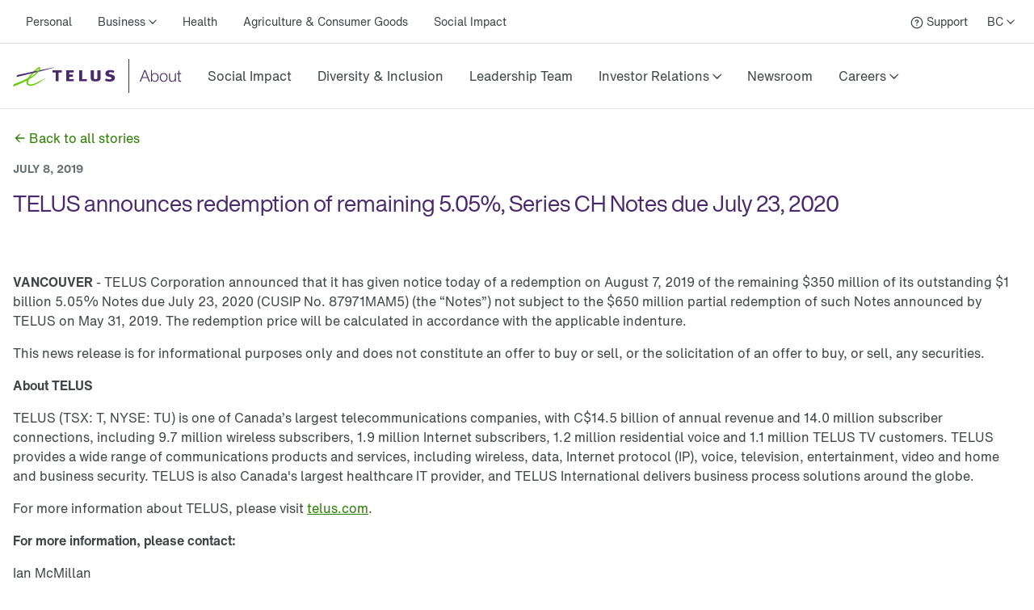

--- FILE ---
content_type: application/javascript; charset=UTF-8
request_url: https://cdn.telus.digital/sb2/_next/static/chunks/pages/telus/about/news-and-events/media-releases/%5B...slug%5D-51ea6d4bf6deefd1.js
body_size: 6
content:
(self.webpackChunk_N_E=self.webpackChunk_N_E||[]).push([[493],{87851:function(n,u,e){(window.__NEXT_P=window.__NEXT_P||[]).push(["/telus/about/news-and-events/media-releases/[...slug]",function(){return e(30091)}])},30091:function(n,u,e){"use strict";e.r(u),e.d(u,{__N_SSP:function(){return _}}),e(64125);var t=e(48889),_=!0;u.default=t.Z}},function(n){n.O(0,[2158,8299,3724,4861,8889,2888,9774,179],function(){return n(n.s=87851)}),_N_E=n.O()}]);
//# sourceMappingURL=[...slug]-51ea6d4bf6deefd1.js.map

--- FILE ---
content_type: image/svg+xml
request_url: https://images.ctfassets.net/fikanzmkdlqn/aWnuQccSzKQoyyES8oCoK/27d2784f1adcc2bf44deb2933699479e/About_TELUS_logo.svg
body_size: 3517
content:
<?xml version="1.0" encoding="UTF-8"?>
<svg width="209px" height="42px" viewBox="0 0 209 42" version="1.1" xmlns="http://www.w3.org/2000/svg" xmlns:xlink="http://www.w3.org/1999/xlink">
    <!-- Generator: Sketch 49.3 (51167) - http://www.bohemiancoding.com/sketch -->
    <title>About_TELUS_logo</title>
    <desc>Created with Sketch.</desc>
    <defs></defs>
    <g id="Page-1" stroke="none" stroke-width="1" fill="none" fill-rule="evenodd">
        <g id="Mobile" transform="translate(-377.000000, -121.000000)" fill-rule="nonzero">
            <g id="About_TELUS_logo" transform="translate(377.000000, 121.000000)">
                <g id="logo_telus-grey-copy-6" transform="translate(0.000000, 9.000000)">
                    <g id="Telus-Logo-Copy">
                        <g id="Group">
                            <polyline id="Shape" fill="#4B286D" points="75.2 7.8 75.2 5.1 66 5.1 66 18.6 75.2 18.6 75.2 15.9 69.7 15.9 69.7 12.9 74.3 12.9 74.3 10.3 69.7 10.3 69.7 7.8 75.2 7.8"></polyline>
                            <polyline id="Shape-2" fill="#4B286D" points="91.6 16 85.8 16 85.8 5.1 82 5.1 82 18.6 91.6 18.6 91.6 16"></polyline>
                            <path d="M122.1,10.3 C119.5,9.7 118.6,9.6 118.6,8.6 C118.6,7.6 119.9,7.3 120.6,7.3 C121.992422,7.32183642 123.361116,7.66401002 124.6,8.3 L125.6,5.8 C124.014243,5.02550855 122.264017,4.64800883 120.5,4.7 C117,4.7 114.6,6.1 114.5,9 C114.4,11.6 116.5,12.5 118.4,12.9 C120.3,13.3 122.1,13.6 122.1,14.7 C122.1,15.8 121.2,16.2 119.5,16.2 C117.910293,16.1318652 116.348555,15.7584063 114.9,15.1 L114,17.8 C115.672145,18.5398739 117.472236,18.9474418 119.3,19 C121.8,19 123.6,18.6 125,17.3 C125.80406,16.5132334 126.239653,15.4242519 126.2,14.3 C126.4,12.2 125.1,11 122.1,10.3" id="Shape-3" fill="#4B286D"></path>
                            <polyline id="Shape-4" fill="#4B286D" points="60.6 7.8 60.6 5.1 48.9 5.1 48.9 7.8 52.9 7.8 52.9 18.6 56.6 18.6 56.6 7.8 60.6 7.8"></polyline>
                            <path d="M104.5,5.1 L104.5,14.8 C104.4,15.6 103.6,16.1 102.3,16.1 C101.571492,16.1760674 100.854688,15.874255 100.4,15.3 C100.20372,14.8612197 100.13443,14.3761874 100.2,13.9 L100.2,5.1 L96.3,5.1 L96.3,14.4 C96.2127881,15.3226703 96.4613326,16.2458357 97,17 C98,18.2 99.8,18.8 102.4,18.8 L102.6,18.8 C106,18.8 107.8,17.5 108.3,16.2 C108.59416,15.5417546 108.698085,14.8142803 108.6,14.1 L108.6,5.1 L104.5,5.1" id="Shape-5" fill="#4B286D"></path>
                            <g id="Shape-6">
                                <path d="M50.7,1.4 L28.6,5.9 L28.6,7.5 L28.7,7.5 C43.3,3.9 50.7,1.8 50.8,1.7 C50.8552285,1.7 50.9,1.65522847 50.9,1.6 C50.8,1.5 50.8,1.4 50.7,1.4" id="Shape" fill="#4B286D"></path>
                                <path d="M32.2,2.7 C32.5,2.5 32.6,2.6 32.5,2.9 C32.4,3.2 31.6,5.7 26,10.3 C24.5810025,11.493621 23.0389825,12.5328084 21.4,13.4 C24.4383779,9.30786571 28.0797794,5.70018092 32.2,2.7 Z M32.7,1 C31.6,1.1 29.6,2.7 28.5,3.6 C24.6869561,6.77022225 21.3524429,10.4752369 18.6,14.6 C13.0451294,17.5626622 7.25957298,20.0708514 1.3,22.1 L1.2,22.2 L0,25.4 L0.7,25.1 C4.6,23.6 11.2,20.7 17.2,17.6 C16.8995883,18.4009119 16.7307399,19.2451537 16.7,20.1 C16.6933907,20.6479087 16.795352,21.1917021 17,21.7 C17.3674243,22.6681371 18.1318629,23.4325757 19.1,23.8 C21.0579592,24.4179703 23.1637215,24.3828742 25.1,23.7 C31.2,21.8 38.4,16.1 39.9,15 L40,15 C40.1,15 40.1,14.9 40,14.8 C39.9,14.7 39.9,14.7 39.8,14.8 L39.7,14.8 C38,15.8 29.8,20.7 24.5,22.2 C21.8,22.9 19.7,22.5 19,21.4 C18.7185749,20.9889642 18.5782051,20.4976701 18.6,20 C18.7111005,18.5515186 19.2312797,17.164374 20.1,16 C21,15.5 21.8,15 22.6,14.5 C27.8,11.5 33.8,5.8 34,2.3 L34,2.2 C34.0159605,1.88168601 33.8642275,1.57821998 33.6,1.4 C33.3910071,1.1179356 33.0494142,0.966116515 32.7,1 Z" id="Shape" fill="#66CC00"></path>
                            </g>
                            <polyline id="Shape-7" fill="#4B286D" points="28.5 5.9 5.3 10.9 4.4 13.4 28.6 7.4 28.7 7.4 28.7 5.9 28.5 5.9"></polyline>
                        </g>
                    </g>
                </g>
                <path d="M160.5,22.4 L166.1,22.4 L163.3,15.1 L160.5,22.4 Z M162.6,13.7 L164.1,13.7 L169.7,28 L168.2,28 L166.5,23.6 L160,23.6 L158.3,28 L156.9,28 L162.6,13.7 Z M170.8,13.7 L172.1,13.7 L172.1,19.6 C172.20003,19.2160532 172.408297,18.8689429 172.7,18.6 C172.954299,18.3131981 173.259426,18.0758773 173.6,17.9 C173.914689,17.724101 174.250812,17.5896519 174.6,17.5 C174.959721,17.4125538 175.330407,17.378855 175.7,17.4 C176.421592,17.3680648 177.140675,17.505033 177.8,17.8 C178.370317,18.0602475 178.855589,18.4761955 179.2,19 C179.596488,19.5100749 179.901045,20.0853488 180.1,20.7 C180.5,22.0714286 180.5,23.5285714 180.1,24.9 C179.922874,25.5236469 179.6162,26.1029216 179.2,26.6 C178.807631,27.0793135 178.333684,27.4855541 177.8,27.8 C177.140675,28.094967 176.421592,28.2319352 175.7,28.2 C174.923984,28.2176963 174.159583,28.0092235 173.5,27.6 C172.834695,27.2313058 172.334278,26.6236574 172.1,25.9 L172.1,27.9 L170.9,27.9 L170.9,13.7 L170.8,13.7 Z M179.1,22.8 C179.082722,22.2616477 179.015771,21.7260408 178.9,21.2 C178.804886,20.6950411 178.600064,20.2171232 178.3,19.8 C178.007567,19.3931709 177.632776,19.0524514 177.2,18.8 C176.752401,18.5170239 176.229068,18.3774682 175.7,18.4 C175.106508,18.3653631 174.515779,18.5043583 174,18.8 C173.567224,19.0524514 173.192433,19.3931709 172.9,19.8 C172.599936,20.2171232 172.395114,20.6950411 172.3,21.2 C172.184229,21.7260408 172.117278,22.2616477 172.1,22.8 C172.117278,23.3383523 172.184229,23.8739592 172.3,24.4 C172.395114,24.9049589 172.599936,25.3828768 172.9,25.8 C173.217279,26.1839161 173.587672,26.5206372 174,26.8 C174.515779,27.0956417 175.106508,27.2346369 175.7,27.2 C176.230433,27.2357636 176.757806,27.0951309 177.2,26.8 C177.612328,26.5206372 177.982721,26.1839161 178.3,25.8 C178.600064,25.3828768 178.804886,24.9049589 178.9,24.4 C179.021975,23.8750461 179.089003,23.3388262 179.1,22.8 Z M186.6,18.4 C186.039369,18.3773851 185.484032,18.5162191 185,18.8 C184.567224,19.0524514 184.192433,19.3931709 183.9,19.8 C183.60761,20.2347256 183.372346,20.7052523 183.2,21.2 C183.035344,21.7164602 182.967539,22.2589002 183,22.8 C183.017278,23.3383523 183.084229,23.8739592 183.2,24.4 C183.372346,24.8947477 183.60761,25.3652744 183.9,25.8 C184.217279,26.1839161 184.587672,26.5206372 185,26.8 C186,27.3333333 187.2,27.3333333 188.2,26.8 C188.632776,26.5475486 189.007567,26.2068291 189.3,25.8 C189.59239,25.3652744 189.827654,24.8947477 190,24.4 C190.164656,23.8835398 190.232461,23.3410998 190.2,22.8 C190.182722,22.2616477 190.115771,21.7260408 190,21.2 C189.827654,20.7052523 189.59239,20.2347256 189.3,19.8 C188.982721,19.4160839 188.612328,19.0793628 188.2,18.8 C187.720658,18.5049046 187.161817,18.3651942 186.6,18.4 Z M186.6,17.4 C187.321592,17.3680648 188.040675,17.505033 188.7,17.8 C189.28175,18.0854757 189.793786,18.4951047 190.2,19 C190.596488,19.5100749 190.901045,20.0853488 191.1,20.7 C191.30445,21.3810598 191.405575,22.0889366 191.4,22.8 C191.398533,23.5105731 191.297552,24.217439 191.1,24.9 C190.922874,25.5236469 190.6162,26.1029216 190.2,26.6 C189.793786,27.1048953 189.28175,27.5145243 188.7,27.8 C187.350841,28.3335844 185.849159,28.3335844 184.5,27.8 C183.91825,27.5145243 183.406214,27.1048953 183,26.6 C182.603512,26.0899251 182.298955,25.5146512 182.1,24.9 C181.7,23.5285714 181.7,22.0714286 182.1,20.7 C182.277126,20.0763531 182.5838,19.4970784 183,19 C183.406214,18.4951047 183.91825,18.0854757 184.5,17.8 C185.162222,17.514364 185.879144,17.3778076 186.6,17.4 Z M201.8,28 L201.8,17.7 L200.5,17.7 L200.5,23.1 C200.482617,23.6053432 200.415629,24.1077563 200.3,24.6 C200.204182,25.0742158 199.998702,25.5194227 199.7,25.9 C199.443561,26.2757627 199.100606,26.5844228 198.7,26.8 C198.269458,27.0371752 197.790855,27.1739188 197.3,27.2 C196.529794,27.3000034 195.756163,27.0421266 195.2,26.5 C194.765977,25.889095 194.554232,25.147988 194.6,24.4 L194.6,17.7 L193.3,17.7 L193.3,24.4 C193.304812,24.9392568 193.371924,25.4761512 193.5,26 C193.575122,26.4511229 193.784175,26.8692284 194.1,27.2 C194.423403,27.5215795 194.794422,27.7914116 195.2,28 C195.738077,28.2225428 196.318252,28.3249268 196.9,28.3 C197.644426,28.3158601 198.376319,28.106748 199,27.7 C199.615492,27.3178711 200.102955,26.7607701 200.4,26.1 L200.4,28 L201.8,28 Z M206.1,17.7 L206.1,14.6 L204.8,14.6 L204.8,17.7 L203,17.7 L203,18.8 L204.8,18.8 L204.8,25.9 C204.8,26.8 204.9,27.4 205.3,27.7 C205.816037,28.0865591 206.458522,28.2650273 207.1,28.2 L208.3,28.2 L208.3,27 C207.9,27 207.6,27.1 207.2,27.1 C206.853733,27.1159186 206.520219,26.9676901 206.3,26.7 C206.165606,26.3838645 206.097535,26.0435073 206.1,25.7 L206.1,18.7 L208.2,18.7 L208.2,17.6 L206.1,17.6 L206.1,17.7 Z" id="Shape" fill="#4B286D"></path>
                <rect id="Rectangle-Copy-5" fill="#4B286D" x="143" y="0" width="1" height="42"></rect>
            </g>
        </g>
    </g>
</svg>